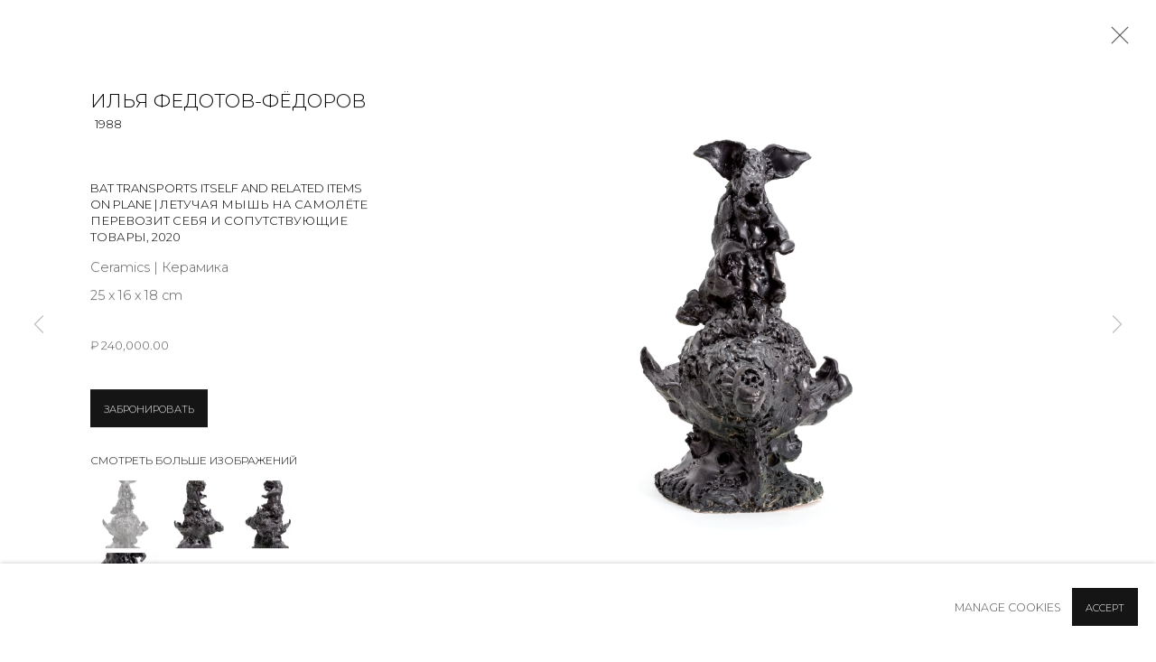

--- FILE ---
content_type: text/html; charset=utf-8
request_url: https://www.annanova-gallery.ru/artists/191--/works/1040-bat-transports-itself-and-related-items-on-plane-2020/
body_size: 13120
content:



                        
    <!DOCTYPE html>
    <!-- Site by Artlogic - https://artlogic.net -->
    <html lang="ru">
        <head>
            <meta charset="utf-8">
            <title>Илья Федотов-Фёдоров, Bat transports itself and related items on plane | Летучая мышь на самолёте перевозит себя и сопутствующие товары, 2020 | Anna Nova Gallery</title>
        <meta property="og:site_name" content="Anna Nova Gallery" />
        <meta property="og:title" content="Илья Федотов-Фёдоров, Bat transports itself and related items on plane | Летучая мышь на самолёте перевозит себя и сопутствующие товары, 2020" />
        <meta property="og:description" content="-" />
        <meta property="og:image" content="https://artlogic-res.cloudinary.com/w_1600,h_1600,c_limit,f_auto,fl_lossy,q_auto/artlogicstorage/annanovagallery/images/view/a1c70128b3a98600f65bd36ab0f749e0/annanovagallery-bat-transports-itself-and-related-items-on-plane-2020.jpg" />
        <meta property="og:image:width" content="1600" />
        <meta property="og:image:height" content="1600" />
        <meta property="twitter:card" content="summary_large_image">
        <meta property="twitter:url" content="https://www.annanova-gallery.ru/artists/191--/works/1040-bat-transports-itself-and-related-items-on-plane-2020/">
        <meta property="twitter:title" content="Илья Федотов-Фёдоров, Bat transports itself and related items on plane | Летучая мышь на самолёте перевозит себя и сопутствующие товары, 2020">
        <meta property="twitter:description" content="-">
        <meta property="twitter:text:description" content="-">
        <meta property="twitter:image" content="https://artlogic-res.cloudinary.com/w_1600,h_1600,c_limit,f_auto,fl_lossy,q_auto/artlogicstorage/annanovagallery/images/view/a1c70128b3a98600f65bd36ab0f749e0/annanovagallery-bat-transports-itself-and-related-items-on-plane-2020.jpg">
        <link rel="canonical" href="https://www.annanova-gallery.ru/ru/artworks/1040-bat-transports-itself-and-related-items-on-plane-2020/" />
        <meta name="google" content="notranslate" />
            <meta name="description" content="-" />
            <meta name="publication_date" content="2018-04-27 13:50:01" />
            <meta name="generator" content="Artlogic CMS - https://artlogic.net" />
            
            <meta name="accessibility_version" content="1.1"/>
            
            
                <meta name="viewport" content="width=device-width, minimum-scale=0.5, initial-scale=1.0" />

            

<link rel="icon" href="/usr/images/preferences/1610640707.ico" type="image/x-icon" />
<link rel="shortcut icon" href="/usr/images/preferences/1610640707.ico" type="image/x-icon" />

<meta name="application-name" content="Anna Nova Gallery"/>
<meta name="msapplication-TileColor" content="#ffffff"/>
            
            <link rel="alternate" hreflang="ru" href="https://www.annanova-gallery.ru/artists/191--/works/1040-bat-transports-itself-and-related-items-on-plane-2020/" />
<link rel="alternate" hreflang="en" href="https://www.annanova-gallery.ru/en/artists/191--/works/1040-bat-transports-itself-and-related-items-on-plane-2020/" />
            
                <link rel="stylesheet" media="print" href="/lib/g/2.0/styles/print.css">
                <link rel="stylesheet" media="print" href="/styles/print.css">

            <script>
            (window.Promise && window.Array.prototype.find) || document.write('<script src="/lib/js/polyfill/polyfill_es6.min.js"><\/script>');
            </script>


            
		<script data-context="helper" defer src="/lib/jquery/1.12.4/jquery-1.12.4.min.js?c=27042050002200&g=a599d0f3a7ca955fc9bb870ebeb3a6e0"></script>
            <script>
                var js_resource_obj = {"js_resource_list": ["/lib/g/2.0/scripts/artlogic_modules/webpack_public_path.js?c=27042050002200&g=a599d0f3a7ca955fc9bb870ebeb3a6e0", "/lib/g/2.0/scripts/webpack_import_helpers.js?c=27042050002200&g=a599d0f3a7ca955fc9bb870ebeb3a6e0", "/lib/jquery/1.12.4/plugins/jquery.browser.min.js?c=27042050002200&g=a599d0f3a7ca955fc9bb870ebeb3a6e0", "/lib/jquery/1.12.4/plugins/jquery.easing.min.js?c=27042050002200&g=a599d0f3a7ca955fc9bb870ebeb3a6e0", "/lib/jquery/1.12.4/plugins/jquery.archimedes-frontend-core-plugins-0.1.js?c=27042050002200&g=a599d0f3a7ca955fc9bb870ebeb3a6e0", "/lib/jquery/1.12.4/plugins/jquery.fitvids.js?c=27042050002200&g=a599d0f3a7ca955fc9bb870ebeb3a6e0", "/lib/g/2.0/scripts/artlogic_modules/plugins/pageload.js?c=27042050002200&g=a599d0f3a7ca955fc9bb870ebeb3a6e0", "/lib/g/2.0/scripts/artlogic_modules/plugins/fancybox-2.1.3.js?c=27042050002200&g=a599d0f3a7ca955fc9bb870ebeb3a6e0", "/lib/g/2.0/scripts/artlogic_modules/plugins/powerzoom.js?c=27042050002200&g=a599d0f3a7ca955fc9bb870ebeb3a6e0", "/lib/g/2.0/scripts/artlogic_modules/plugins/inview.js?c=27042050002200&g=a599d0f3a7ca955fc9bb870ebeb3a6e0", "/lib/g/2.0/scripts/artlogic_modules/plugins/elevateZoom.js?c=27042050002200&g=a599d0f3a7ca955fc9bb870ebeb3a6e0", "/lib/g/2.0/scripts/artlogic_modules/plugins/roomview.js?c=27042050002200&g=a599d0f3a7ca955fc9bb870ebeb3a6e0", "/lib/g/2.0/scripts/artlogic_modules/plugins/backgroundVideo.js?c=27042050002200&g=a599d0f3a7ca955fc9bb870ebeb3a6e0", "/lib/g/2.0/scripts/artlogic_modules/plugins/slick.js?c=27042050002200&g=a599d0f3a7ca955fc9bb870ebeb3a6e0", "/lib/g/2.0/scripts/artlogic_modules/plugins/zoom.js?c=27042050002200&g=a599d0f3a7ca955fc9bb870ebeb3a6e0", "/lib/g/2.0/scripts/artlogic_modules/plugins/plyr.js?c=27042050002200&g=a599d0f3a7ca955fc9bb870ebeb3a6e0", "/lib/g/2.0/scripts/artlogic_modules/plugins/thumbnailScroller.js?c=27042050002200&g=a599d0f3a7ca955fc9bb870ebeb3a6e0", "/lib/g/2.0/scripts/artlogic_modules/plugins/$.browser.min.js?c=27042050002200&g=a599d0f3a7ca955fc9bb870ebeb3a6e0", "/lib/g/2.0/scripts/artlogic_modules/plugins/parallax.js?c=27042050002200&g=a599d0f3a7ca955fc9bb870ebeb3a6e0", "/lib/g/2.0/scripts/artlogic_modules/plugins/roomview-photo.1.0.js?c=27042050002200&g=a599d0f3a7ca955fc9bb870ebeb3a6e0", "/lib/g/2.0/scripts/artlogic_modules/plugins/jquery.augmented_reality.1.0.js?c=27042050002200&g=a599d0f3a7ca955fc9bb870ebeb3a6e0", "/lib/g/2.0/scripts/artlogic_modules/plugins/crypto-js.js?c=27042050002200&g=a599d0f3a7ca955fc9bb870ebeb3a6e0", "/lib/g/2.0/scripts/artlogic_modules/plugins/hammer.js?c=27042050002200&g=a599d0f3a7ca955fc9bb870ebeb3a6e0", "/lib/g/2.0/scripts/artlogic_modules/plugins/fullpage.js?c=27042050002200&g=a599d0f3a7ca955fc9bb870ebeb3a6e0", "/lib/g/2.0/scripts/artlogic_modules/plugins/jquery.cycle2.min.js?c=27042050002200&g=a599d0f3a7ca955fc9bb870ebeb3a6e0", "/lib/g/2.0/scripts/artlogic_modules/galleries_js/pageload.js?c=27042050002200&g=a599d0f3a7ca955fc9bb870ebeb3a6e0", "/lib/g/2.0/scripts/artlogic_modules/galleries_js/scroll_sections.js?c=27042050002200&g=a599d0f3a7ca955fc9bb870ebeb3a6e0", "/lib/g/2.0/scripts/artlogic_modules/galleries_js/misc.js?c=27042050002200&g=a599d0f3a7ca955fc9bb870ebeb3a6e0", "/lib/g/2.0/scripts/artlogic_modules/galleries_js/artist_list_preview.js?c=27042050002200&g=a599d0f3a7ca955fc9bb870ebeb3a6e0", "/lib/g/2.0/scripts/artlogic_modules/galleries_js/vertical_homepage_slideshow.js?c=27042050002200&g=a599d0f3a7ca955fc9bb870ebeb3a6e0", "/lib/g/2.0/scripts/artlogic_modules/galleries_js/artist_list_slideshow.js?c=27042050002200&g=a599d0f3a7ca955fc9bb870ebeb3a6e0", "/lib/g/2.0/scripts/artlogic_modules/galleries_js/google_map_popup.js?c=27042050002200&g=a599d0f3a7ca955fc9bb870ebeb3a6e0", "/lib/g/2.0/scripts/artlogic_modules/galleries_js/responsive.js?c=27042050002200&g=a599d0f3a7ca955fc9bb870ebeb3a6e0", "/lib/g/2.0/scripts/artlogic_modules/galleries_js/artist_list_columns.js?c=27042050002200&g=a599d0f3a7ca955fc9bb870ebeb3a6e0", "/lib/g/2.0/scripts/artlogic_modules/galleries_js/layout.js?c=27042050002200&g=a599d0f3a7ca955fc9bb870ebeb3a6e0", "/lib/g/2.0/scripts/artlogic_modules/galleries_js/image_gallery.js?c=27042050002200&g=a599d0f3a7ca955fc9bb870ebeb3a6e0", "/lib/g/2.0/scripts/artlogic_modules/galleries_js/shipping_widget.js?c=27042050002200&g=a599d0f3a7ca955fc9bb870ebeb3a6e0", "/lib/g/2.0/scripts/artlogic_modules/galleries_js/forms.js?c=27042050002200&g=a599d0f3a7ca955fc9bb870ebeb3a6e0", "/lib/g/2.0/scripts/artlogic_modules/galleries_js/prevent_user_image_save.js?c=27042050002200&g=a599d0f3a7ca955fc9bb870ebeb3a6e0", "/lib/g/2.0/scripts/artlogic_modules/galleries_js/cover_page_slideshow.js?c=27042050002200&g=a599d0f3a7ca955fc9bb870ebeb3a6e0", "/lib/g/2.0/scripts/artlogic_modules/galleries_js/image_brightness.js?c=27042050002200&g=a599d0f3a7ca955fc9bb870ebeb3a6e0", "/lib/g/2.0/scripts/artlogic_modules/galleries_js/sharing.js?c=27042050002200&g=a599d0f3a7ca955fc9bb870ebeb3a6e0", "/lib/g/2.0/scripts/artlogic_modules/galleries_js/recaptcha.js?c=27042050002200&g=a599d0f3a7ca955fc9bb870ebeb3a6e0", "/lib/g/2.0/scripts/artlogic_modules/galleries_js/slideshow.js?c=27042050002200&g=a599d0f3a7ca955fc9bb870ebeb3a6e0", "/lib/g/2.0/scripts/artlogic_modules/galleries_js/lists.js?c=27042050002200&g=a599d0f3a7ca955fc9bb870ebeb3a6e0", "/lib/g/2.0/scripts/artlogic_modules/galleries_js/cookie_notification.js?c=27042050002200&g=a599d0f3a7ca955fc9bb870ebeb3a6e0", "/lib/g/2.0/scripts/artlogic_modules/galleries_js/jscroller_start.js?c=27042050002200&g=a599d0f3a7ca955fc9bb870ebeb3a6e0", "/lib/g/2.0/scripts/artlogic_modules/galleries_js/throttle.js?c=27042050002200&g=a599d0f3a7ca955fc9bb870ebeb3a6e0", "/lib/g/2.0/scripts/artlogic_modules/galleries_js/quicksearch.js?c=27042050002200&g=a599d0f3a7ca955fc9bb870ebeb3a6e0", "/lib/g/2.0/scripts/artlogic_modules/galleries_js/artist.js?c=27042050002200&g=a599d0f3a7ca955fc9bb870ebeb3a6e0", "/lib/g/2.0/scripts/artlogic_modules/galleries_js/debounce.js?c=27042050002200&g=a599d0f3a7ca955fc9bb870ebeb3a6e0", "/lib/g/2.0/scripts/artlogic_modules/galleries_js/publications.js?c=27042050002200&g=a599d0f3a7ca955fc9bb870ebeb3a6e0", "/lib/g/2.0/scripts/artlogic_modules/galleries_js/ar_artworks.js?c=27042050002200&g=a599d0f3a7ca955fc9bb870ebeb3a6e0", "/lib/g/2.0/scripts/artlogic_modules/galleries_js/fancybox.js?c=27042050002200&g=a599d0f3a7ca955fc9bb870ebeb3a6e0", "/lib/g/2.0/scripts/artlogic_modules/galleries_js/image_attributes.js?c=27042050002200&g=a599d0f3a7ca955fc9bb870ebeb3a6e0", "/lib/g/2.0/scripts/artlogic_modules/galleries_js/artworks.js?c=27042050002200&g=a599d0f3a7ca955fc9bb870ebeb3a6e0", "/lib/g/2.0/scripts/artlogic_modules/galleries_js/accessibility.js?c=27042050002200&g=a599d0f3a7ca955fc9bb870ebeb3a6e0", "/lib/g/2.0/scripts/artlogic_modules/galleries_js/google_maps.js?c=27042050002200&g=a599d0f3a7ca955fc9bb870ebeb3a6e0", "/lib/g/2.0/scripts/artlogic_modules/galleries_js/artwork_filters.js?c=27042050002200&g=a599d0f3a7ca955fc9bb870ebeb3a6e0", "/lib/g/2.0/scripts/artlogic_modules/galleries_js/parallax.js?c=27042050002200&g=a599d0f3a7ca955fc9bb870ebeb3a6e0", "/lib/g/2.0/scripts/artlogic_modules/galleries_js/slide_brightness.js?c=27042050002200&g=a599d0f3a7ca955fc9bb870ebeb3a6e0", "/lib/g/2.0/scripts/artlogic_modules/galleries_js/image_popup.js?c=27042050002200&g=a599d0f3a7ca955fc9bb870ebeb3a6e0", "/lib/g/2.0/scripts/artlogic_modules/galleries_js/sub_navigation.js?c=27042050002200&g=a599d0f3a7ca955fc9bb870ebeb3a6e0", "/lib/g/2.0/scripts/artlogic_modules/galleries_js/global_a.js?c=27042050002200&g=a599d0f3a7ca955fc9bb870ebeb3a6e0", "/lib/g/2.0/scripts/artlogic_modules/galleries_js/contact_form_popup.js?c=27042050002200&g=a599d0f3a7ca955fc9bb870ebeb3a6e0", "/lib/g/2.0/scripts/artlogic_modules/galleries_js/viewing_room.js?c=27042050002200&g=a599d0f3a7ca955fc9bb870ebeb3a6e0", "/lib/g/2.0/scripts/artlogic_modules/galleries_js/mailinglist_signup_form_popup.js?c=27042050002200&g=a599d0f3a7ca955fc9bb870ebeb3a6e0", "/lib/g/2.0/scripts/artlogic_modules/galleries_js/pageload_load_more_pagination.js?c=27042050002200&g=a599d0f3a7ca955fc9bb870ebeb3a6e0", "/lib/g/2.0/scripts/artlogic_modules/galleries_js/device.js?c=27042050002200&g=a599d0f3a7ca955fc9bb870ebeb3a6e0", "/lib/g/2.0/scripts/artlogic_modules/galleries_js/additional.js?c=27042050002200&g=a599d0f3a7ca955fc9bb870ebeb3a6e0", "/lib/g/2.0/scripts/artlogic_modules/galleries_js/plugin_tweaks.js?c=27042050002200&g=a599d0f3a7ca955fc9bb870ebeb3a6e0", "/lib/g/2.0/scripts/artlogic_modules/galleries_js/mailing_list_form.js?c=27042050002200&g=a599d0f3a7ca955fc9bb870ebeb3a6e0", "/lib/g/2.0/scripts/artlogic_modules/galleries_js/navigation.js?c=27042050002200&g=a599d0f3a7ca955fc9bb870ebeb3a6e0", "/lib/g/2.0/scripts/artlogic_modules/galleries_js/scroll.js?c=27042050002200&g=a599d0f3a7ca955fc9bb870ebeb3a6e0", "/lib/g/2.0/scripts/artlogic_modules/galleries_js/effects.js?c=27042050002200&g=a599d0f3a7ca955fc9bb870ebeb3a6e0", "/core/dynamic.js?c=27042050002200&g=a599d0f3a7ca955fc9bb870ebeb3a6e0", "/lib/archimedes/scripts/archimedes-frontend-core.js?c=27042050002200&g=a599d0f3a7ca955fc9bb870ebeb3a6e0", "/lib/archimedes/scripts/archimedes-frontend-modules.js?c=27042050002200&g=a599d0f3a7ca955fc9bb870ebeb3a6e0", "/lib/g/2.0/scripts/galleries_js_loader__mjs.js?c=27042050002200&g=a599d0f3a7ca955fc9bb870ebeb3a6e0", "/lib/g/2.0/scripts/feature_panels.js?c=27042050002200&g=a599d0f3a7ca955fc9bb870ebeb3a6e0", "/lib/g/themes/aperture/2.0/scripts/script.js?c=27042050002200&g=a599d0f3a7ca955fc9bb870ebeb3a6e0", "/lib/archimedes/scripts/json2.js?c=27042050002200&g=a599d0f3a7ca955fc9bb870ebeb3a6e0", "/lib/archimedes/scripts/shop.js?c=27042050002200&g=a599d0f3a7ca955fc9bb870ebeb3a6e0", "/lib/archimedes/scripts/recaptcha.js?c=27042050002200&g=a599d0f3a7ca955fc9bb870ebeb3a6e0"]};
                var errorCallbackAllowed = true;
                var errorCallback = function() {
                    if (!errorCallbackAllowed) {
                        return;
                    }
                    console.log('Error callback fired.')
                    // Error output
                    $.get('/api/process_js_error', {fullurl: 'https://www.annanova-gallery.ru/artists/191--/works/1040-bat-transports-itself-and-related-items-on-plane-2020/'});
                    errorCallbackAllowed = false;
                }
                window.onerror = function(message, source, lineno, colno, error) { 
                    console.log(error)
                    console.log('AL error detected'); 
                    errorCallback(); 
                };
            </script>
         <script>window.resourcePath = "https://static.artlogic.net/websites/annanovagallery/c6c66971ad833d9af615/"; </script> 
		<link data-context="helper" rel="stylesheet" type="text/css" href="https://static.artlogic.net/websites/annanovagallery/c6c66971ad833d9af615/app.d6bb7e63b28df9eacec6.css"/>
<!-- add crtical css to improve performance -->
		<script data-context="helper" defer src="/lib/jquery/1.12.4/jquery-1.12.4.min.js?c=27042050002200&g=a599d0f3a7ca955fc9bb870ebeb3a6e0"></script>
		<script data-context="helper" defer src="https://static.artlogic.net/websites/annanovagallery/c6c66971ad833d9af615/bundle.f494426e6e8d11d17c65.js"></script>
            
            

            
                


    <script>
        function get_cookie_preference(category) {
            result = false;
            try {
                var cookie_preferences = localStorage.getItem('cookie_preferences') || "";
                if (cookie_preferences) {
                    cookie_preferences = JSON.parse(cookie_preferences);
                    if (cookie_preferences.date) {
                        var expires_on = new Date(cookie_preferences.date);
                        expires_on.setDate(expires_on.getDate() + 365);
                        console.log('cookie preferences expire on', expires_on.toISOString());
                        var valid = expires_on > new Date();
                        if (valid && cookie_preferences.hasOwnProperty(category) && cookie_preferences[category]) {
                            result = true;
                        }
                    }
                }
            }
            catch(e) {
                console.warn('get_cookie_preference() failed');
                return result;
            }
            return result;
        }

        window.google_analytics_init = function(page){
            var collectConsent = true;
            var useConsentMode = false;
            var analyticsProperties = ['G-6B9EYPK97Y', 'G-89QCFCNLFL'];
            var analyticsCookieType = 'statistics';
            var disableGa = false;
            var sendToArtlogic = true;
            var artlogicProperties = {
                'UA': 'UA-157296318-1',
                'GA': 'G-GLQ6WNJKR5',
            };

            analyticsProperties = analyticsProperties.concat(Object.values(artlogicProperties));

            var uaAnalyticsProperties = analyticsProperties.filter((p) => p.startsWith('UA-'));
            var ga4AnalyticsProperties = analyticsProperties.filter((p) => p.startsWith('G-')).concat(analyticsProperties.filter((p) => p.startsWith('AW-')));

            if (collectConsent) {
                disableGa = !get_cookie_preference(analyticsCookieType);

                for (var i=0; i < analyticsProperties.length; i++){
                    var key = 'ga-disable-' + analyticsProperties[i];

                    window[key] = disableGa;
                }

                if (disableGa) {
                    if (document.cookie.length) {
                        var cookieList = document.cookie.split(/; */);

                        for (var i=0; i < cookieList.length; i++) {
                            var splitCookie = cookieList[i].split('='); //this.split('=');

                            if (splitCookie[0].indexOf('_ga') == 0 || splitCookie[0].indexOf('_gid') == 0 || splitCookie[0].indexOf('__utm') == 0) {
                                //h.deleteCookie(splitCookie[0]);
                                var domain = location.hostname;
                                var cookie_name = splitCookie[0];
                                document.cookie =
                                    cookie_name + "=" + ";path=/;domain="+domain+";expires=Thu, 01 Jan 1970 00:00:01 GMT";
                                // now delete the version without a subdomain
                                domain = domain.split('.');
                                domain.shift();
                                domain = domain.join('.');
                                document.cookie =
                                    cookie_name + "=" + ";path=/;domain="+domain+";expires=Thu, 01 Jan 1970 00:00:01 GMT";
                            }
                        }
                    }
                }
            }

            if (uaAnalyticsProperties.length) {
                (function(i,s,o,g,r,a,m){i['GoogleAnalyticsObject']=r;i[r]=i[r]||function(){
                (i[r].q=i[r].q||[]).push(arguments)},i[r].l=1*new Date();a=s.createElement(o),
                m=s.getElementsByTagName(o)[0];a.async=1;a.src=g;m.parentNode.insertBefore(a,m)
                })(window,document,'script','//www.google-analytics.com/analytics.js','ga');


                if (!disableGa) {
                    var anonymizeIps = false;

                    for (var i=0; i < uaAnalyticsProperties.length; i++) {
                        var propertyKey = '';

                        if (i > 0) {
                            propertyKey = 'tracker' + String(i + 1);
                        }

                        var createArgs = [
                            'create',
                            uaAnalyticsProperties[i],
                            'auto',
                        ];

                        if (propertyKey) {
                            createArgs.push({'name': propertyKey});
                        }

                        ga.apply(null, createArgs);

                        if (anonymizeIps) {
                            ga('set', 'anonymizeIp', true);
                        }

                        var pageViewArgs = [
                            propertyKey ? propertyKey + '.send' : 'send',
                            'pageview'
                        ]

                        if (page) {
                            pageViewArgs.push(page)
                        }

                        ga.apply(null, pageViewArgs);
                    }

                    if (sendToArtlogic) {
                        ga('create', 'UA-157296318-1', 'auto', {'name': 'artlogic_tracker'});

                        if (anonymizeIps) {
                            ga('set', 'anonymizeIp', true);
                        }

                        var pageViewArgs = [
                            'artlogic_tracker.send',
                            'pageview'
                        ]

                        if (page) {
                            pageViewArgs.push(page)
                        }

                        ga.apply(null, pageViewArgs);
                    }
                }
            }

            if (ga4AnalyticsProperties.length) {
                if (!disableGa || useConsentMode) {
                    (function(d, script) {
                        script = d.createElement('script');
                        script.type = 'text/javascript';
                        script.async = true;
                        script.src = 'https://www.googletagmanager.com/gtag/js?id=' + ga4AnalyticsProperties[0];
                        d.getElementsByTagName('head')[0].appendChild(script);
                    }(document));

                    window.dataLayer = window.dataLayer || [];
                    window.gtag = function (){dataLayer.push(arguments);}
                    window.gtag('js', new Date());

                    if (useConsentMode) {
                        gtag('consent', 'default', {
                            'ad_storage': 'denied',
                            'analytics_storage': 'denied',
                            'functionality_storage': 'denied',
                            'personalization_storage': 'denied',
                            'security': 'denied',
                        });

                        if (disableGa) {
                            // If this has previously been granted, it will need set back to denied (ie on cookie change)
                            gtag('consent', 'update', {
                                'analytics_storage': 'denied',
                            });
                        } else {
                            gtag('consent', 'update', {
                                'analytics_storage': 'granted',
                            });
                        }
                    }

                    for (var i=0; i < ga4AnalyticsProperties.length; i++) {
                        window.gtag('config', ga4AnalyticsProperties[i]);
                    }

                }
            }
        }

        var waitForPageLoad = true;

        if (waitForPageLoad) {
            window.addEventListener('load', function() {
                window.google_analytics_init();
                window.archimedes.archimedes_core.analytics.init();
            });
        } else {
            window.google_analytics_init();
        }
    </script>

                

    <script>
      window.google_tag_manager_setup = () => {
        (function(w,d,s,l,i){w[l]=w[l]||[];w[l].push({'gtm.start':
        new Date().getTime(),event:'gtm.js'});var f=d.getElementsByTagName(s)[0],
        j=d.createElement(s),dl=l!='dataLayer'?'&l='+l:'';j.async=true;j.src=
        'https://www.googletagmanager.com/gtm.js?id='+i+dl;f.parentNode.insertBefore(j,f);
        })(window,document,'script','dataLayer','GTM-MDL94JN4');

        window.dataLayer = window.dataLayer || [];
        function gtag(){dataLayer.push(arguments);}
        gtag('js', new Date());

        default_consent = {
          'ad_storage': 'denied',
          'ad_user_data': 'denied',
          'ad_personalization': 'denied',
          'analytics_storage': 'denied',
          'wait_for_update': 1000,
          'essential': 'denied'
        }

        var cookie_types = ['functionality', 'statistics', 'marketing'];
        cookie_types.forEach((cookie_type) => {
          default_consent[cookie_type] = 'denied'
        })

        gtag('consent', 'default', default_consent);

        window.google_tag_manager_init();
      }

      window.google_tag_manager_init = function(){

        window.dataLayer = window.dataLayer || [];
        function gtag(){dataLayer.push(arguments);}

        var cookie_preferences = localStorage.getItem('cookie_preferences') || "";
        if (cookie_preferences) {
          var update_consent = {}
          cookie_preferences = JSON.parse(cookie_preferences)
          for (const [key, value] of Object.entries(cookie_preferences)) {
            if (key == 'date') continue;
            if (value == true) update_consent[key] = 'granted'
            if (key == 'marketing' && value == true) {
              update_consent['ad_storage'] = 'granted'
              update_consent['ad_user_data'] = 'granted'
              update_consent['ad_personalization'] = 'granted'
              update_consent['analytics_storage'] = 'granted'
            }
          }

          gtag('consent', 'update', update_consent)
        }
      }

            window.addEventListener('load', function() {
                window.google_tag_manager_setup();
            });
    
    </script>

                


    <script>
        <script>(function(w,d,s,l,i){w[l]=w[l]||[];w[l].push({'gtm.start': new Date().getTime(),event:'gtm.js'});var f=d.getElementsByTagName(s)[0],j=d.createElement(s),dl=l!='dataLayer'?'&l='+l:'';j.async=true;j.src= 'https://www.googletagmanager.com/gtm.js?id='+i+dl;f.parentNode.insertBefore(j,f);})(window,document,'script','dataLayer','GTM-MDL94JN4');</script>
    </script>

            
                <!-- Google tag (gtag.js) -->
<script async src="https://www.googletagmanager.com/gtag/js?id=G-6B9EYPK97Y"></script>
<script>
  window.dataLayer = window.dataLayer || [];
  function gtag(){dataLayer.push(arguments);}
  gtag('js', new Date());

  gtag('config', 'G-6B9EYPK97Y');
</script>

            
            
            <noscript> 
                <style>
                    body {
                        opacity: 1 !important;
                    }
                </style>
            </noscript>
        </head>
        
        
        
        <body class="section-artists page-artists site-responsive responsive-top-size-1023 responsive-nav-slide-nav responsive-nav-side-position-fullscreen responsive-layout-forced-lists responsive-layout-forced-image-lists responsive-layout-forced-tile-lists language-ru analytics-track-all-links site-lib-version-2-0 scroll_sub_nav_enabled responsive_src_image_sizing hero_heading_title_position_overlay artworks_detail_ar_enabled page-param-191 page-param-id-191 page-param-works page-param-1040-bat-transports-itself-and-related-items-on-plane-2020 page-param-id-1040 page-param-type-artist_id page-param-type-subsection page-param-type-object_id  layout-fixed-header site-type-template pageload-ajax-navigation-active layout-animation-enabled layout-lazyload-enabled prevent_user_image_save" data-viewport-width="1024" data-site-name="annanovagallery" data-connected-db-name="annanovagallery" data-pathname="/artists/191--/works/1040-bat-transports-itself-and-related-items-on-plane-2020/"
    style="opacity: 0;"

>
            <script>document.getElementsByTagName('body')[0].className+=' browser-js-enabled';</script>
            

                

	    <noscript><iframe src="https://www.googletagmanager.com/ns.html?id=GTM-MDL94JN4" height="0" width="0" style="display:none;visibility:hidden"></iframe></noscript>


            
            






        <div id="responsive_slide_nav_content_wrapper">

    <div id="container">

        
    


    <div class="header-fixed-wrapper header-fixed-wrapper-no-follow">
    <header id="header" class="clearwithin header_fixed header_fixed_no_follow header_transparent   header_layout_left">
        <div class="inner clearwithin">

            


<div id="logo" class=" user-custom-logo-image auto_brightness_disabled"><a href="/">Anna Nova Gallery</a><span class="logo-variant-light"></span><span class="logo-variant-dark"></span></div>


            
                <div id="skiplink-container">
                    <div>
                        <a href="#main_content" class="skiplink">Skip to main content</a>
                    </div>
                </div>
            
        
            <div class="header-ui-wrapper">

                    <div id="responsive_slide_nav_wrapper" class="mobile_menu_align_center" data-nav-items-animation-delay>
                        <div id="responsive_slide_nav_wrapper_inner" data-responsive-top-size=1023>
                        
                            <nav id="top_nav" aria-label="Main site" class="navigation noprint clearwithin">
                                
<div id="top_nav_reveal" class="hidden"><ul><li><a href="#" role="button" aria-label="Close">Menu</a></li></ul></div>

        <ul class="topnav">
		<li class="topnav-filepath-artists topnav-label- topnav-id-11 active"><a href="/artists/" aria-label="Link to Anna Nova Gallery художники page (current nav item)">художники</a></li>
		<li class="topnav-filepath-exhibitions topnav-label- topnav-id-13"><a href="/exhibitions/" aria-label="Link to Anna Nova Gallery выставки page">выставки</a></li>
		<li class="topnav-filepath-art-fairs topnav-label- topnav-id-27"><a href="/art-fairs/" aria-label="Link to Anna Nova Gallery ярмарки page">ярмарки</a></li>
		<li class="topnav-filepath-store topnav-label-store topnav-id-17"><a href="/store/" aria-label="Link to Anna Nova Gallery store page">store</a></li>
		<li class="topnav-filepath-contact topnav-label- topnav-id-20"><a href="/about/" data-original-url="/contact/" aria-label="Link to Anna Nova Gallery О галерее page">О галерее</a></li>
		<li class="topnav-filepath-contacts topnav-label- topnav-id-37 last"><a href="/contacts/" aria-label="Link to Anna Nova Gallery Контакты page">Контакты</a></li>
	</ul>


                                
                                

    <div id="topnav_translations" class="navigation noprint clearwithin">
        <ul>
            
            <li  class="lang_nav_ru active"  data-language="ru"><a aria-label="Translate site to RU (Russian)" href="/artists/191--/works/1040-bat-transports-itself-and-related-items-on-plane-2020/" class="no_proxy_dir_rewrite">RU</a></li>
                
                <li  class="lang_nav_en "   data-language="ru"><a aria-label="Translate site to EN (English)" href="/en/artists/191--/works/1040-bat-transports-itself-and-related-items-on-plane-2020/" class="no_proxy_dir_rewrite">EN</a></li>
        </ul>
    </div>


                                
                                    <div id="topnav_search" class="header_quick_search noprint">
                                        <form method="get" action="/search/" id="topnav_search_form">
                                            <input id="topnav_search_field" type="text" class="header_quicksearch_field inputField" aria-label="Search" data-default-value="Поиск" value="" name="search" />
                                                <a href="javascript:void(0)" id="topnav_search_btn" class="header_quicksearch_btn link" aria-label="Submit search" role="button"><i class="quicksearch-icon"></i></a>
                                            <input type="submit" class="nojsSubmit" aria-label="Submit search" value="Go" style="display: none;" />
                                        </form>
                                    </div>
                            </nav>
                        
                        </div>
                    </div>
                

                <div class="header-icons-wrapper ">
                    
                    
                        <div id="header_quick_search" class="header_quick_search noprint header_quick_search_reveal">
                            <form method="get" action="/search/" id="header_quicksearch_form">
                                <input id="header_quicksearch_field" type="text" class="header_quicksearch_field inputField" aria-label="Submit" data-default-value="Поиск" value="" name="search" placeholder="Поиск" />
                                <a href="javascript:void(0)" id="header_quicksearch_btn" class="header_quicksearch_btn link" aria-label="Submit search"><i class="quicksearch-icon"></i></a>
                                <input type="submit" class="nojsSubmit" value="Go" aria-label="Submit search" style="display: none;" />
                            </form>
                        </div>


                    
     
                        <div id="slide_nav_reveal" tabindex="0" role="button">Menu</div>
                </div>
                
                

                

    <div id="translations_nav" class="navigation noprint clearwithin">
        <ul>
            
            <li  class="lang_nav_ru active"  data-language="ru"><a aria-label="Translate site to RU (Russian)" href="/artists/191--/works/1040-bat-transports-itself-and-related-items-on-plane-2020/" class="no_proxy_dir_rewrite">RU</a></li>
                
                <li  class="lang_nav_en "   data-language="ru"><a aria-label="Translate site to EN (English)" href="/en/artists/191--/works/1040-bat-transports-itself-and-related-items-on-plane-2020/" class="no_proxy_dir_rewrite">EN</a></li>
        </ul>
    </div>


                

                
            </div>
        </div>
        



    </header>
    </div>



        
            





        <div id="main_content" role="main" class="clearwithin">
            <!--contentstart-->
            







    


<div class="subsection-artist-detail-page subsection-wrapper-works-object record-content-short-bio record-content-full-bio record-content-artist-image record-content-group-images-override "
     data-search-record-type="artists" data-search-record-id="191">

    <div class="artist-header heading_wrapper clearwithin">

            
            <div class="h1_wrapper ">
                

                <h1 class="has_subnav" data-onclick-url="/artists/191/">
                    Илья Федотов-Фёдоров
                            <span class="artist_years"> 1988</span>
                </h1>
            </div>

            






    <div id="sub_nav" class="navigation  noprint clearwithin" role="navigation" aria-label="Artist sections">
        
        <ul>
            
            
                
                    
                    <li id="sub-item-overview" class="first">
                                
                                <a href="/artists/191--/overview/"  data-subsection-type="overview" aria-label="Link to Илья Федотов-Фёдоров Overview">Overview</a>
                    </li>
                    
                    
                    <li id="sub-item-biography" class="">
                                
                                <a href="/artists/191--/biography/"  data-subsection-type="biography" aria-label="Link to Илья Федотов-Фёдоров Biography">Biography</a>
                    </li>
                    
                    
                    <li id="sub-item-works" class="active">
                                
                                <a href="/artists/191--/works/"  data-subsection-type="works" aria-label="Link to Илья Федотов-Фёдоров Works (current nav item)">Works</a>
                    </li>
                    
                    
                    <li id="sub-item-exhibitions" class="">
                                
                                <a href="/artists/191--/exhibitions/"  data-subsection-type="exhibitions" aria-label="Link to Илья Федотов-Фёдоров Exhibitions">Exhibitions</a>
                    </li>
                    
                    
                    <li id="sub-item-art-fairs" class="">
                                
                                <a href="/artists/191--/art-fairs/"  data-subsection-type="art-fairs" aria-label="Link to Илья Федотов-Фёдоров Art Fairs">Art Fairs</a>
                    </li>
                    
                    
                    <li id="sub-item-news" class="">
                                
                                <a href="/artists/191--/news/"  data-subsection-type="news" aria-label="Link to Илья Федотов-Фёдоров News">News</a>
                    </li>
                    
                    
                    <li id="sub-item-publications" class="">
                                
                                <a href="/artists/191--/publications/"  data-subsection-type="publications" aria-label="Link to Илья Федотов-Фёдоров Publications">Publications</a>
                    </li>
                    
                    
                    <li id="sub-item-press" class="">
                                
                                <a href="/artists/191--/press/"  data-subsection-type="press" aria-label="Link to Илья Федотов-Фёдоров Press">Публикации</a>
                    </li>
                    
                    
                    <li id="sub-item-events" class="">
                                
                                <a href="/artists/191--/events/"  data-subsection-type="events" aria-label="Link to Илья Федотов-Фёдоров Events">События</a>
                    </li>
                    
                    
                    <li id="sub-item-artist-website" class="">
                                
                                <a href="http://fedotovfedorov.com/"  data-subsection-type="None" aria-label="Link to Илья Федотов-Фёдоров Artist website">Сайт художника</a>
                    </li>
                    
            
        </ul>
    </div>
    <div class="sub_nav_clear clear"></div>

            


    </div>


    <div id="content" class="clearwithin">



                        



<div class="subsection-works ">

        



        <div id="artist_works_categories_subnav" class="navigation noprint clearwithin" role="navigation" aria-label="Artist works categories">
            <ul>
                <li class="artist-artwork-category-link-all active"><a href="/artists/191--/works/" aria-label="All (Current nav item)">All</a></li>
                    
                    <li class="artist-artwork-category-link-installation"><a href="/artists/191--/works/categories/2-installation/" >INSTALLATION</a></li>
                    
                    <li class="artist-artwork-category-link-mix-media"><a href="/artists/191--/works/categories/4-mix-media/" >MIX MEDIA</a></li>
                    
                    <li class="artist-artwork-category-link-painting"><a href="/artists/191--/works/categories/5-painting/" >PAINTING</a></li>
                    
                    <li class="artist-artwork-category-link-print-&-multiples"><a href="/artists/191--/works/categories/8-print-multiples/" >PRINT & MULTIPLES</a></li>
                    
                    <li class="artist-artwork-category-link-sculpture"><a href="/artists/191--/works/categories/9-sculpture/" >SCULPTURE</a></li>
                    
                    <li class="artist-artwork-category-link-work-on-paper"><a href="/artists/191--/works/categories/10-work-on-paper/" >WORK ON PAPER</a></li>
            </ul>
            <div class="divider"></div>
        </div>

    

        
            










<div class="artwork_detail_wrapper site-popup-enabled-content"
     data-pageload-popup-fallback-close-path="/artists/191--/works/">

    <div id="image_gallery" 
         class="clearwithin record-layout-standard artwork image_gallery_has_caption" 
         
         data-search-record-type="artworks" data-search-record-id="1040"
    >

            <div class="draginner">
            <div id="image_container_wrapper">
        
        <div id="image_container"
             class=" image_gallery_multiple "
             data-record-type="artwork">


                    
                        

                            
                            <div class="item">
                                <span class="image" data-width="3176" data-height="4764">

                                    <img src="[data-uri]"

                                         data-src="https://artlogic-res.cloudinary.com/w_1600,h_1600,c_limit,f_auto,fl_lossy,q_auto/artlogicstorage/annanovagallery/images/view/a1c70128b3a98600f65bd36ab0f749e0/annanovagallery-bat-transports-itself-and-related-items-on-plane-2020.jpg"

                                         alt="Илья Федотов-Фёдоров, Bat transports itself and related items on plane | Летучая мышь на самолёте перевозит себя и сопутствующие товары, 2020"

                                         class=""
                                         />

                                    </span>

                            </span>
                            </div>
                        

                            
                            <div class="item">
                                <span class="image" data-width="3176" data-height="4764">

                                    <img src="[data-uri]"

                                         data-src="https://artlogic-res.cloudinary.com/w_1600,h_1600,c_limit,f_auto,fl_lossy,q_auto/artlogicstorage/annanovagallery/images/view/54eb8972c711a2603f339cd9b7ac78ac/annanovagallery-bat-transports-itself-and-related-items-on-plane-2020.jpg"

                                         alt="Илья Федотов-Фёдоров, Bat transports itself and related items on plane | Летучая мышь на самолёте перевозит себя и сопутствующие товары, 2020"

                                         class=""
                                         />

                                    </span>

                            </span>
                            </div>
                        

                            
                            <div class="item">
                                <span class="image" data-width="3176" data-height="4764">

                                    <img src="[data-uri]"

                                         data-src="https://artlogic-res.cloudinary.com/w_1600,h_1600,c_limit,f_auto,fl_lossy,q_auto/artlogicstorage/annanovagallery/images/view/80a7d35bcac643998d2e2e85db962cee/annanovagallery-bat-transports-itself-and-related-items-on-plane-2020.jpg"

                                         alt="Илья Федотов-Фёдоров, Bat transports itself and related items on plane | Летучая мышь на самолёте перевозит себя и сопутствующие товары, 2020"

                                         class=""
                                         />

                                    </span>

                            </span>
                            </div>
                        

                            
                            <div class="item">
                                <span class="image" data-width="3176" data-height="4764">

                                    <img src="[data-uri]"

                                         data-src="https://artlogic-res.cloudinary.com/w_1600,h_1600,c_limit,f_auto,fl_lossy,q_auto/artlogicstorage/annanovagallery/images/view/40c247d68e887ced7a7c3711d247bee4/annanovagallery-bat-transports-itself-and-related-items-on-plane-2020.jpg"

                                         alt="Илья Федотов-Фёдоров, Bat transports itself and related items on plane | Летучая мышь на самолёте перевозит себя и сопутствующие товары, 2020"

                                         class=""
                                         />

                                    </span>

                            </span>
                            </div>


        </div>
            </div>

        <div id="content_module" class="clearwithin">

                <div class="artwork_details_wrapper clearwithin  ">



                    

                        <h1 class="artist">
                                <a href="/artists/191--/">Илья Федотов-Фёдоров</a>
                                <span id="artist_years">1988</span>
                        </h1>


                            <div class="subtitle">
                                <span class="title">Bat transports itself and related items on plane | Летучая мышь на самолёте перевозит себя и сопутствующие товары</span><span class="comma">, </span><span class="year">2020</span>
                            </div>


                                    <div class="detail_view_module detail_view_module_artwork_caption prose">
                                        <div class="medium">Ceramics | Керамика</div><div class="dimensions">25 х 16 х 18 cm</div>
                                    </div>





                                <div class="detail_view_module detail_view_module_price">
                                    <div class="price">
                                            <div class="price">₽ 240,000.00</div>
                                    </div>
                                </div>







                                





                                <div class="enquire">
            <!--excludeindexstart-->
            <div class="enquire_button_container clearwithin ">
                <div class="button"><a href="javascript:void(0)" role="button" class="website_contact_form link-no-ajax" data-contact-form-stock-number="RFFI095" data-contact-form-item-table="artworks" data-contact-form-item-id="1040" data-contact-form-details="%3Cdiv%20class%3D%22artist%22%3E%D0%98%D0%BB%D1%8C%D1%8F%20%D0%A4%D0%B5%D0%B4%D0%BE%D1%82%D0%BE%D0%B2-%D0%A4%D1%91%D0%B4%D0%BE%D1%80%D0%BE%D0%B2%3C/div%3E%3Cdiv%20class%3D%22title_and_year%22%3E%3Cspan%20class%3D%22title_and_year_title%22%3EBat%20transports%20itself%20and%20related%20items%20on%20plane%20%7C%20%D0%9B%D0%B5%D1%82%D1%83%D1%87%D0%B0%D1%8F%20%D0%BC%D1%8B%D1%88%D1%8C%20%D0%BD%D0%B0%20%D1%81%D0%B0%D0%BC%D0%BE%D0%BB%D1%91%D1%82%D0%B5%20%D0%BF%D0%B5%D1%80%D0%B5%D0%B2%D0%BE%D0%B7%D0%B8%D1%82%20%D1%81%D0%B5%D0%B1%D1%8F%20%D0%B8%20%D1%81%D0%BE%D0%BF%D1%83%D1%82%D1%81%D1%82%D0%B2%D1%83%D1%8E%D1%89%D0%B8%D0%B5%20%D1%82%D0%BE%D0%B2%D0%B0%D1%80%D1%8B%3C/span%3E%2C%20%3Cspan%20class%3D%22title_and_year_year%22%3E2020%3C/span%3E%3C/div%3E%3Cdiv%20class%3D%22medium%22%3ECeramics%20%7C%20%D0%9A%D0%B5%D1%80%D0%B0%D0%BC%D0%B8%D0%BA%D0%B0%3C/div%3E%3Cdiv%20class%3D%22dimensions%22%3E25%20%D1%85%2016%20%D1%85%2018%20cm%3C/div%3E" data-contact-form-image="https://artlogic-res.cloudinary.com/w_75,h_75,c_fill,f_auto,fl_lossy,q_auto/artlogicstorage/annanovagallery/images/view/a1c70128b3a98600f65bd36ab0f749e0/annanovagallery-bat-transports-itself-and-related-items-on-plane-2020.jpg" data-contact-form-hide-context="" data-contact-form-to="" data-contact-form-to-bcc=""   data-contact-form-artist-interest="Илья Федотов-Фёдоров" data-contact-form-artwork-interest="Bat transports itself and related items on plane | Летучая мышь на самолёте перевозит себя и сопутствующие товары">ЗАБРОНИРОВАТЬ</a></div>
                <div class="enquire_link_simple_artwork_details hidden">%3Cdiv%20class%3D%22artist%22%3E%D0%98%D0%BB%D1%8C%D1%8F%20%D0%A4%D0%B5%D0%B4%D0%BE%D1%82%D0%BE%D0%B2-%D0%A4%D1%91%D0%B4%D0%BE%D1%80%D0%BE%D0%B2%3C/div%3E%3Cdiv%20class%3D%22title_and_year%22%3E%3Cspan%20class%3D%22title_and_year_title%22%3EBat%20transports%20itself%20and%20related%20items%20on%20plane%20%7C%20%D0%9B%D0%B5%D1%82%D1%83%D1%87%D0%B0%D1%8F%20%D0%BC%D1%8B%D1%88%D1%8C%20%D0%BD%D0%B0%20%D1%81%D0%B0%D0%BC%D0%BE%D0%BB%D1%91%D1%82%D0%B5%20%D0%BF%D0%B5%D1%80%D0%B5%D0%B2%D0%BE%D0%B7%D0%B8%D1%82%20%D1%81%D0%B5%D0%B1%D1%8F%20%D0%B8%20%D1%81%D0%BE%D0%BF%D1%83%D1%82%D1%81%D1%82%D0%B2%D1%83%D1%8E%D1%89%D0%B8%D0%B5%20%D1%82%D0%BE%D0%B2%D0%B0%D1%80%D1%8B%3C/span%3E%2C%20%3Cspan%20class%3D%22title_and_year_year%22%3E2020%3C/span%3E%3C/div%3E%3Cdiv%20class%3D%22medium%22%3ECeramics%20%7C%20%D0%9A%D0%B5%D1%80%D0%B0%D0%BC%D0%B8%D0%BA%D0%B0%3C/div%3E%3Cdiv%20class%3D%22dimensions%22%3E25%20%D1%85%2016%20%D1%85%2018%20cm%3C/div%3E</div>
            </div>
            <!--excludeindexend-->
        </div>



                        
                        <div id="secondary_image_thumbnails" class="secondary_images detail_view_module">
                            <h3>Смотреть больше изображений</h3>
                            <ul>
                                
                                    <li class="">
                                        <a href="https://artlogic-res.cloudinary.com/w_2400,h_2400,c_limit,f_auto,fl_lossy,q_auto/artlogicstorage/annanovagallery/images/view/a1c70128b3a98600f65bd36ab0f749e0/annanovagallery-bat-transports-itself-and-related-items-on-plane-2020.jpg" data-index="0">
                                            <span class="screen-reader-only">(View a larger image of thumbnail 1
                                                )</span>
                                            <img src="https://artlogic-res.cloudinary.com/w_150,h_150,c_fill,f_auto,fl_lossy,q_auto/artlogicstorage/annanovagallery/images/view/a1c70128b3a98600f65bd36ab0f749e0/annanovagallery-bat-transports-itself-and-related-items-on-plane-2020.jpg"
                                                 alt="Илья Федотов-Фёдоров, Erythrocyte | Эритроцит, 2014"/>
                                        </a>
                                    </li>
                                
                                    <li class="">
                                        <a href="https://artlogic-res.cloudinary.com/w_2400,h_2400,c_limit,f_auto,fl_lossy,q_auto/artlogicstorage/annanovagallery/images/view/54eb8972c711a2603f339cd9b7ac78ac/annanovagallery-bat-transports-itself-and-related-items-on-plane-2020.jpg" data-index="1">
                                            <span class="screen-reader-only">(View a larger image of thumbnail 2
                                                )</span>
                                            <img src="https://artlogic-res.cloudinary.com/w_150,h_150,c_fill,f_auto,fl_lossy,q_auto/artlogicstorage/annanovagallery/images/view/54eb8972c711a2603f339cd9b7ac78ac/annanovagallery-bat-transports-itself-and-related-items-on-plane-2020.jpg"
                                                 alt="Илья Федотов-Фёдоров, Erythrocyte | Эритроцит, 2014"/>
                                        </a>
                                    </li>
                                
                                    <li class="">
                                        <a href="https://artlogic-res.cloudinary.com/w_2400,h_2400,c_limit,f_auto,fl_lossy,q_auto/artlogicstorage/annanovagallery/images/view/80a7d35bcac643998d2e2e85db962cee/annanovagallery-bat-transports-itself-and-related-items-on-plane-2020.jpg" data-index="2">
                                            <span class="screen-reader-only">(View a larger image of thumbnail 3
                                                )</span>
                                            <img src="https://artlogic-res.cloudinary.com/w_150,h_150,c_fill,f_auto,fl_lossy,q_auto/artlogicstorage/annanovagallery/images/view/80a7d35bcac643998d2e2e85db962cee/annanovagallery-bat-transports-itself-and-related-items-on-plane-2020.jpg"
                                                 alt="Илья Федотов-Фёдоров, Erythrocyte | Эритроцит, 2014"/>
                                        </a>
                                    </li>
                                
                                    <li class="">
                                        <a href="https://artlogic-res.cloudinary.com/w_2400,h_2400,c_limit,f_auto,fl_lossy,q_auto/artlogicstorage/annanovagallery/images/view/40c247d68e887ced7a7c3711d247bee4/annanovagallery-bat-transports-itself-and-related-items-on-plane-2020.jpg" data-index="3">
                                            <span class="screen-reader-only">(View a larger image of thumbnail 4
                                                )</span>
                                            <img src="https://artlogic-res.cloudinary.com/w_150,h_150,c_fill,f_auto,fl_lossy,q_auto/artlogicstorage/annanovagallery/images/view/40c247d68e887ced7a7c3711d247bee4/annanovagallery-bat-transports-itself-and-related-items-on-plane-2020.jpg"
                                                 alt="Илья Федотов-Фёдоров, Erythrocyte | Эритроцит, 2014"/>
                                        </a>
                                    </li>

                            </ul>
                            <div class="clear"></div>
                        </div>



                    <!--excludeindexstart-->
                    <div class="clear"></div>
                    


                    <div class="visualisation-tools horizontal-view">




                    </div>
                    <!--excludeindexend-->



                        

                    <div id="artwork_description_container" class="detail_view_module">
                        <div id="artwork_description" class="description prose">
                                   -
                        </div>
                    </div>


                <div id="artwork_description_2" class="hidden" tabindex=-1>
                    <div class="detail_view_module prose">
                                                    -
                    </div>





                </div>
            
    <div class="detail_view_module prose artwork-description__provenance">
            <h3>Провенанс</h3>
            Выставка: «Живое вещество» Государственная Третьяковская галерея, 02.09.2021 - 31.10.2021
    </div>







            
    <div class="detail_view_module prose artwork-description__exhibitions">
            <h3>Exhibitions</h3>
            -
    </div>






















                            <!--excludeindexstart-->

                            



    <script>
        var addthis_config = {
            data_track_addressbar: false,
            services_exclude: 'print, gmail, stumbleupon, more, google',
            ui_click: true, data_ga_tracker: 'G-6B9EYPK97Y',
            data_ga_property: 'G-6B9EYPK97Y',
            data_ga_social: true,
            ui_use_css: true,
            data_use_cookies_ondomain: false,
            data_use_cookies: false
        };

    </script>
    <div class="social_sharing_wrap not-prose clearwithin">


        

        

        <div class="link share_link popup_vertical_link  retain_dropdown_dom_position" data-link-type="share_link">
            <a href="#" role="button" aria-haspopup="true" aria-expanded="false">Поделиться</a>

                
                <div id="social_sharing" class="social_sharing popup_links_parent">
                <div id="relative_social_sharing" class="relative_social_sharing">
                <div id="social_sharing_links" class="social_sharing_links popup_vertical dropdown_closed addthis_toolbox popup_links">
                        <ul>
                        
                            
                                <li class="social_links_item">
                                    <a href="https://www.facebook.com/sharer.php?u=http://www.annanova-gallery.ru/artists/191--/works/1040-bat-transports-itself-and-related-items-on-plane-2020/" target="_blank" class="addthis_button_facebook">
                                        <span class="add_this_social_media_icon facebook"></span>Facebook
                                    </a>
                                </li>
                            
                                <li class="social_links_item">
                                    <a href="https://x.com/share?url=http://www.annanova-gallery.ru/artists/191--/works/1040-bat-transports-itself-and-related-items-on-plane-2020/" target="_blank" class="addthis_button_x">
                                        <span class="add_this_social_media_icon x"></span>X
                                    </a>
                                </li>
                            
                                <li class="social_links_item">
                                    <a href="https://www.pinterest.com/pin/create/button/?url=https%3A//www.annanova-gallery.ru/artists/191--/works/1040-bat-transports-itself-and-related-items-on-plane-2020/&media=https%3A//artlogic-res.cloudinary.com/f_auto%2Cfl_lossy%2Cq_auto/ws-annanovagallery/usr/images/artists/group_images_override/items/0b/0bc84ab206044aeaaa49982bd53f087c/fedotov-fedorov.jpg&description=%D0%98%D0%BB%D1%8C%D1%8F%20%D0%A4%D0%B5%D0%B4%D0%BE%D1%82%D0%BE%D0%B2-%D0%A4%D1%91%D0%B4%D0%BE%D1%80%D0%BE%D0%B2%2C%20Bat%20transports%20itself%20and%20related%20items%20on%20plane%20%7C%20%D0%9B%D0%B5%D1%82%D1%83%D1%87%D0%B0%D1%8F%20%D0%BC%D1%8B%D1%88%D1%8C%20%D0%BD%D0%B0%20%D1%81%D0%B0%D0%BC%D0%BE%D0%BB%D1%91%D1%82%D0%B5%20%D0%BF%D0%B5%D1%80%D0%B5%D0%B2%D0%BE%D0%B7%D0%B8%D1%82%20%D1%81%D0%B5%D0%B1%D1%8F%20%D0%B8%20%D1%81%D0%BE%D0%BF%D1%83%D1%82%D1%81%D1%82%D0%B2%D1%83%D1%8E%D1%89%D0%B8%D0%B5%20%D1%82%D0%BE%D0%B2%D0%B0%D1%80%D1%8B%2C%202020" target="_blank" class="addthis_button_pinterest_share">
                                        <span class="add_this_social_media_icon pinterest"></span>Pinterest
                                    </a>
                                </li>
                            
                                <li class="social_links_item">
                                    <a href="https://www.tumblr.com/share/link?url=http://www.annanova-gallery.ru/artists/191--/works/1040-bat-transports-itself-and-related-items-on-plane-2020/" target="_blank" class="addthis_button_tumblr">
                                        <span class="add_this_social_media_icon tumblr"></span>Tumblr
                                    </a>
                                </li>
                            
                                <li class="social_links_item">
                                    <a href="mailto:?subject=%D0%98%D0%BB%D1%8C%D1%8F%20%D0%A4%D0%B5%D0%B4%D0%BE%D1%82%D0%BE%D0%B2-%D0%A4%D1%91%D0%B4%D0%BE%D1%80%D0%BE%D0%B2%2C%20Bat%20transports%20itself%20and%20related%20items%20on%20plane%20%7C%20%D0%9B%D0%B5%D1%82%D1%83%D1%87%D0%B0%D1%8F%20%D0%BC%D1%8B%D1%88%D1%8C%20%D0%BD%D0%B0%20%D1%81%D0%B0%D0%BC%D0%BE%D0%BB%D1%91%D1%82%D0%B5%20%D0%BF%D0%B5%D1%80%D0%B5%D0%B2%D0%BE%D0%B7%D0%B8%D1%82%20%D1%81%D0%B5%D0%B1%D1%8F%20%D0%B8%20%D1%81%D0%BE%D0%BF%D1%83%D1%82%D1%81%D1%82%D0%B2%D1%83%D1%8E%D1%89%D0%B8%D0%B5%20%D1%82%D0%BE%D0%B2%D0%B0%D1%80%D1%8B%2C%202020&body= http://www.annanova-gallery.ru/artists/191--/works/1040-bat-transports-itself-and-related-items-on-plane-2020/" target="_blank" class="addthis_button_email">
                                        <span class="add_this_social_media_icon email"></span>Email
                                    </a>
                                </li>
                        </ul>
                </div>
                </div>
                </div>
                
        

        </div>



    </div>


                        
        <div class="page_stats pagination_controls" id="page_stats_0">
            <div class="ps_links">
                    <div class="ps_item pagination_controls_prev"><a href="/artists/191--/works/1041-love-catcher-totem-2020/"
                                                                     class="ps_link ps_previous focustrap-ignore">назад</a>
                    </div>
                <div class="ps_item sep">|</div>
                    <div class="ps_item pagination_controls_next"><a href="/artists/191--/works/1043-fraud-cather-2020/"
                                                                     class="ps_link ps_next focustrap-ignore">Дальше</a>
                    </div>
            </div>
            <div class="ps_pages">
                <div class="ps_pages_indented">
                    <div class="ps_page_number">62&nbsp;</div>
                    <div class="left">Из
                        &nbsp;112</div>
                </div>
            </div>
            <div class="clear"></div>
        </div>


                            <!--excludeindexend-->



                </div>
        </div>



        
    

            </div>
            <div class="draginner_loader loader_basic"></div>
</div>




</div>



    


    </div>

    


</div>



            <!--contentend-->
        </div>

        


            
                

























<div id="footer" role="contentinfo" class=" advanced_footer">
    <div class="inner">
            
        <div id="mailinglist_form">
            <div class="mailinglist_form_wrapper">
                <h2>Join our mailing list</h2>
                
    
    
    

<div id="artlogic_mailinglist_signup_form_wrapper">
    <div class="form">

        <form id="artlogic_mailinglist_signup_form" class="mailing_list_form clearwithin  " method="post" onsubmit="return false;" data-field-error="Please fill in all required fields." data-field-thanks-heading="Thank you" data-field-error-heading="Извините" data-field-thanks-content="You have been added to our mailing list" data-field-exists-heading="Thank you" data-field-exists-content="You are already on our mailing list">
        
            <div class="error" tabindex="-1"></div>

                
                <div id="firstname_row" class="form_row">
                                <label for="ml_firstname">First name *</label>
                                <input name="firstname" class="inputField" id="ml_firstname" type="text" required autocomplete="given-name" value="" />
                </div>
                
                <div id="lastname_row" class="form_row">
                                <label for="ml_lastname">Last name *</label>
                                <input name="lastname" class="inputField" id="ml_lastname" type="text" required autocomplete="family-name" value="" />
                </div>
                
                <div id="email_row" class="form_row">
                                <label for="ml_email">Email *</label>
                                <input name="email" class="inputField" id="ml_email" type="email" required autocomplete="email" value="" />
                </div>

                <input type="hidden" name="interests" value="">
                <input type="hidden" name="phone" value="">
                <input type="hidden" name="organisation" value="">
                <input type="hidden" name="categories" value="">
                <input type="hidden" name="position" value="">


            <input type="hidden" name="tmp_send" value="1" />
            <input type="hidden" name="lang" value="" />
            <input type="hidden" name="originating_page" value="/artists/191--/works/1040-bat-transports-itself-and-related-items-on-plane-2020/" />
            <input type="hidden" name="encoded_data" value="eyJub3RfaGlkZGVuIjogZmFsc2V9" />


            <div id="email_warning">
                <div id="email_warning_inner"></div>
            </div>
            

            <div id="mailing_submit_button" class="rowElem">
                <div class="button"><a class="submit_button" role="button" href="#">Signup</a></div>
            </div>
        </form>

            



<div id="privacy_policy_form_msg" class="privacy_policy_form_msg prose">
    <div class="asterisk">
        <p>
            * denotes required fields
        </p>
    </div>
        <p><br data-mce-bogus="1"></p>
</div>
    </div>
</div>



            </div>
        </div>

                <div class="advanced_footer_item clearwithin">
                    
        <div id="contact_info">
                <p>КОНТАКТЫ</p>
<p>ул. Жуковского д. 28, Санкт-Петербург, Россия, 191014</p>
<p>+7 (812) 275-97-62</p>
<p>Режим работы: </p>
<p>Вт - вс: 12:00 - 20:00</p>
<p><a href="mailto:info@annanova-gallery.ru">info@annanova-gallery.ru</a></p>
<p><a href="https://t.me/anna_nova_gallery">Telegram</a></p>
<p><a href="https://t.me/anna_nova_gallery"></a><a href="https://vk.com/annanovagallery">VK</a></p>
        </div>

                </div>
            
            <div class="advanced_footer_item advanced_footer_item_1">
                <p> </p>
<p><span style="font-size: 1.45rem;"> </span></p>
            </div>

            
    
        <div id="social_links" class="clearwithin">
            <div id="youtube" class="social_links_item"><a href="https://www.youtube.com/c/AnnaNovaArtGallery/" class=""><span class="social_media_icon youtube"></span>Youtube<span class="screen-reader-only">, opens in a new tab.</span></a></div><div id="mailinglist" class="social_links_item"><a href="/mailing-list/" class=""><span class="social_media_icon mailinglist"></span>Подписаться на наши новости</a></div><div id="email" class="social_links_item"><a href="/contact/form/" class="link-no-ajax"><span class="social_media_icon email"></span>Отправить email</a></div>
        </div>

            <div class="clear"></div>
            
    <div class="copyright">
            
    <div class="small-links-container">
            <div class="privacy-policy"><a href="/accessibility-policy/">Политика обеспечения доступа</a></div>
            <div class="cookie_notification_preferences"><a href="javascript:void(0)" role="button" class="link-no-ajax">Manage cookies</a></div>



    </div>

        <div id="copyright" class="noprint">
            <div class="copyright-text">
                    Copyright © 2026 Anna Nova Gallery
            </div>
                
        
        <div id="artlogic" class="noprint"><a href="https://artlogic.net/" target="_blank" rel="noopener noreferrer">
                Site by Artlogic
        </a></div>

        </div>
        
    </div>

        <div class="clear"></div>
    </div>
</div>
        <div class="clear"></div>

            <div id="cookie_notification" role="region" aria-label="Cookie banner" data-mode="consent" data-cookie-notification-settings="">
    <div class="inner">
        <div id="cookie_notification_message" class="prose">
                <p><br data-mce-bogus="1"></p>
        </div>
        <div id="cookie_notification_preferences" class="link"><a href="javascript:;" role="button">Manage cookies</a></div>
        <div id="cookie_notification_accept" class="button"><a href="javascript:;" role="button">Accept</a></div>

    </div>
</div>
    <div id="manage_cookie_preferences_popup_container">
        <div id="manage_cookie_preferences_popup_overlay"></div>
        <div id="manage_cookie_preferences_popup_inner">
            <div id="manage_cookie_preferences_popup_box" role="dialog" aria-modal="true" aria-label="Cookie preferences">
                <div id="manage_cookie_preferences_close_popup_link" class="close">
                    <a href="javascript:;" role="button" aria-label="close">
                        <svg width="20px" height="20px" viewBox="0 0 488 488" version="1.1" xmlns="http://www.w3.org/2000/svg" xmlns:xlink="http://www.w3.org/1999/xlink" aria-hidden="true">
                            <g id="Page-1" stroke="none" stroke-width="1" fill="none" fill-rule="evenodd">
                                <g id="close" fill="#5D5D5D" fill-rule="nonzero">
                                    <polygon id="Path" points="488 468 468 488 244 264 20 488 0 468 224 244 0 20 20 0 244 224 468 0 488 20 264 244"></polygon>
                                </g>
                            </g>
                        </svg>
                    </a>
                </div>
                <h2>Cookie preferences</h2>
                    <p>Check the boxes for the cookie categories you allow our site to use</p>
                
                <div id="manage_cookie_preferences_form_wrapper">
                    <div class="form form_style_simplified">

                        <form id="cookie_preferences_form">
                            <fieldset>
                                <legend class="visually-hidden">Cookie options</legend>
                                <div>
                                    <label><input type="checkbox" name="essential" disabled checked value="1"> Strictly necessary</label>
                                    <div class="note">Required for the website to function and cannot be disabled.</div>
                                </div>
                                <div>
                                    <label><input type="checkbox" name="functionality"  value="1"> Preferences and functionality</label>
                                    <div class="note">Improve your experience on the website by storing choices you make about how it should function.</div>
                                </div>
                                <div>
                                    <label><input type="checkbox" name="statistics"  value="1"> Statistics</label>
                                    <div class="note">Allow us to collect anonymous usage data in order to improve the experience on our website.</div>
                                </div>
                                <div>
                                    <label><input type="checkbox" name="marketing"  value="1"> Marketing</label>
                                    <div class="note">Allow us to identify our visitors so that we can offer personalised, targeted marketing.</div>
                                </div>
                            </fieldset>
                            
                            <div class="button">
                                <a href="javascript:;" id="cookie_preferences_form_submit" role="button">Save preferences</a>
                            </div>
                        </form>

                    </div>
                </div>
            </div>
        </div>
    </div>

        






    </div>

        </div>




            
            
                





                <script type="text/javascript" >
   (function(m,e,t,r,i,k,a){m[i]=m[i]||function(){(m[i].a=m[i].a||[]).push(arguments)};
   m[i].l=1*new Date();k=e.createElement(t),a=e.getElementsByTagName(t)[0],k.async=1,k.src=r,a.parentNode.insertBefore(k,a)})
   (window, document, "script", "https://mc.yandex.ru/metrika/tag.js", "ym");

   ym(23083372, "init", {
        clickmap:true,
        trackLinks:true,
        accurateTrackBounce:true
   });
</script>
            
            
        <!-- sentry-verification-string -->
    <!--  -->
</body>
    </html>


